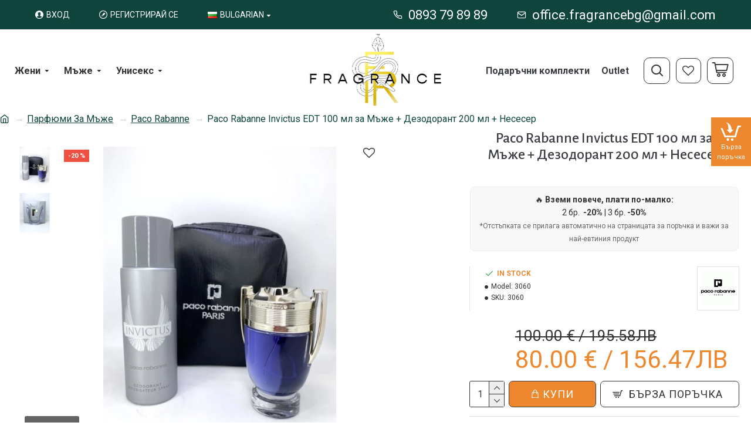

--- FILE ---
content_type: text/html; charset=UTF-8
request_url: https://fragrancebg.com/index.php?route=extension/analytics/script_manager/ajaxScripts&v=1768850975731&title=Paco%20Rabanne%20Invictus%20EDT%20100%20%D0%BC%D0%BB%20%D0%B7%D0%B0%20%D0%9C%D1%8A%D0%B6%D0%B5%20%2B%20%D0%94%D0%B5%D0%B7%D0%BE%D0%B4%D0%BE%D1%80%D0%B0%D0%BD%D1%82%20200%20%D0%BC%D0%BB%20%2B%20%D0%9D%D0%B5%D1%81%D0%B5%D1%81%D0%B5%D1%80%20-%20Fragrance%20Bulgaria
body_size: 732
content:
["\ngtag('config','G-X1PCHSJP2W',{\"cookie_flags\":\"SameSite=None;Secure\",\"anonymize_ip\":true});\ngtag('config','AW-10937977984',{'cookie_flags':'SameSite=None;Secure','allow_enhanced_conversions': false});\ngtag('event', 'view_item',{\"non_interaction\":true,\"currency\":\"EUR\",\"value\":80,\"items\":[{\"item_id\":\"2603\",\"item_name\":\"Paco Rabanne Invictus EDT 100 \\u043c\\u043b \\u0437\\u0430 \\u041c\\u044a\\u0436\\u0435 + \\u0414\\u0435\\u0437\\u043e\\u0434\\u043e\\u0440\\u0430\\u043d\\u0442 200 \\u043c\\u043b + \\u041d\\u0435\\u0441\\u0435\\u0441\\u0435\\u0440\",\"item_brand\":\"Paco Rabanne\",\"quantity\":1,\"item_list_name\":\"Paco Rabanne\",\"item_list_id\":\"paco_rabanne\",\"item_category\":\"\\u041f\\u0430\\u0440\\u0444\\u044e\\u043c\\u0438 \\u0417\\u0430 \\u041c\\u044a\\u0436\\u0435\/Paco Rabanne\",\"price\":80,\"currency\":\"EUR\",\"discount\":20}],\"send_to\":\"G-X1PCHSJP2W\"});\ngtag('event','view_item',{\"send_to\":\"AW-10937977984\",\"non_interaction\":true,\"value\":80,\"items\":[{\"id\":\"2603\",\"google_business_vertical\":\"retail\"}]});","fbq('init', '822839856598175', {\"country\":\"bg\"});fbq('trackSingle','822839856598175','PageView',{},{eventID:'172716962696e862082580260119212936'});\n        console.log('{\\\"events_received\\\":1,\\\"messages\\\":[],\\\"fbtrace_id\\\":\\\"AOBi-jrLi8ZLUlwc7cHhIfu\\\"}');\nfbq('trackSingle','822839856598175','ViewContent',{\"content_name\":\"Paco Rabanne Invictus EDT 100 \\u043c\\u043b \\u0437\\u0430 \\u041c\\u044a\\u0436\\u0435 + \\u0414\\u0435\\u0437\\u043e\\u0434\\u043e\\u0440\\u0430\\u043d\\u0442 200 \\u043c\\u043b + \\u041d\\u0435\\u0441\\u0435\\u0441\\u0435\\u0440\",\"content_type\":\"product_group\",\"content_ids\":[\"2603\"],\"contents\":[{\"id\":\"2603\",\"quantity\":1,\"item_price\":80}],\"value\":80,\"num_items\":1,\"currency\":\"EUR\",\"content_category\":\"\\u041f\\u0430\\u0440\\u0444\\u044e\\u043c\\u0438 \\u0417\\u0430 \\u041c\\u044a\\u0436\\u0435 > Paco Rabanne\"},{eventID:'605017730696e8620b4a08260119212936'});\n    console.log('{\\\"events_received\\\":1,\\\"messages\\\":[],\\\"fbtrace_id\\\":\\\"AMC7JiY4YRtUgsWWuIJMVM7\\\"}');"]

--- FILE ---
content_type: text/html; charset=utf-8
request_url: https://www.google.com/recaptcha/api2/anchor?ar=1&k=6Lf5mNopAAAAAM-xFLjS-Sr6ZfL7BJjSquKj8Pgg&co=aHR0cHM6Ly9mcmFncmFuY2ViZy5jb206NDQz&hl=en&v=PoyoqOPhxBO7pBk68S4YbpHZ&size=normal&anchor-ms=20000&execute-ms=30000&cb=p5dy864la1cj
body_size: 49338
content:
<!DOCTYPE HTML><html dir="ltr" lang="en"><head><meta http-equiv="Content-Type" content="text/html; charset=UTF-8">
<meta http-equiv="X-UA-Compatible" content="IE=edge">
<title>reCAPTCHA</title>
<style type="text/css">
/* cyrillic-ext */
@font-face {
  font-family: 'Roboto';
  font-style: normal;
  font-weight: 400;
  font-stretch: 100%;
  src: url(//fonts.gstatic.com/s/roboto/v48/KFO7CnqEu92Fr1ME7kSn66aGLdTylUAMa3GUBHMdazTgWw.woff2) format('woff2');
  unicode-range: U+0460-052F, U+1C80-1C8A, U+20B4, U+2DE0-2DFF, U+A640-A69F, U+FE2E-FE2F;
}
/* cyrillic */
@font-face {
  font-family: 'Roboto';
  font-style: normal;
  font-weight: 400;
  font-stretch: 100%;
  src: url(//fonts.gstatic.com/s/roboto/v48/KFO7CnqEu92Fr1ME7kSn66aGLdTylUAMa3iUBHMdazTgWw.woff2) format('woff2');
  unicode-range: U+0301, U+0400-045F, U+0490-0491, U+04B0-04B1, U+2116;
}
/* greek-ext */
@font-face {
  font-family: 'Roboto';
  font-style: normal;
  font-weight: 400;
  font-stretch: 100%;
  src: url(//fonts.gstatic.com/s/roboto/v48/KFO7CnqEu92Fr1ME7kSn66aGLdTylUAMa3CUBHMdazTgWw.woff2) format('woff2');
  unicode-range: U+1F00-1FFF;
}
/* greek */
@font-face {
  font-family: 'Roboto';
  font-style: normal;
  font-weight: 400;
  font-stretch: 100%;
  src: url(//fonts.gstatic.com/s/roboto/v48/KFO7CnqEu92Fr1ME7kSn66aGLdTylUAMa3-UBHMdazTgWw.woff2) format('woff2');
  unicode-range: U+0370-0377, U+037A-037F, U+0384-038A, U+038C, U+038E-03A1, U+03A3-03FF;
}
/* math */
@font-face {
  font-family: 'Roboto';
  font-style: normal;
  font-weight: 400;
  font-stretch: 100%;
  src: url(//fonts.gstatic.com/s/roboto/v48/KFO7CnqEu92Fr1ME7kSn66aGLdTylUAMawCUBHMdazTgWw.woff2) format('woff2');
  unicode-range: U+0302-0303, U+0305, U+0307-0308, U+0310, U+0312, U+0315, U+031A, U+0326-0327, U+032C, U+032F-0330, U+0332-0333, U+0338, U+033A, U+0346, U+034D, U+0391-03A1, U+03A3-03A9, U+03B1-03C9, U+03D1, U+03D5-03D6, U+03F0-03F1, U+03F4-03F5, U+2016-2017, U+2034-2038, U+203C, U+2040, U+2043, U+2047, U+2050, U+2057, U+205F, U+2070-2071, U+2074-208E, U+2090-209C, U+20D0-20DC, U+20E1, U+20E5-20EF, U+2100-2112, U+2114-2115, U+2117-2121, U+2123-214F, U+2190, U+2192, U+2194-21AE, U+21B0-21E5, U+21F1-21F2, U+21F4-2211, U+2213-2214, U+2216-22FF, U+2308-230B, U+2310, U+2319, U+231C-2321, U+2336-237A, U+237C, U+2395, U+239B-23B7, U+23D0, U+23DC-23E1, U+2474-2475, U+25AF, U+25B3, U+25B7, U+25BD, U+25C1, U+25CA, U+25CC, U+25FB, U+266D-266F, U+27C0-27FF, U+2900-2AFF, U+2B0E-2B11, U+2B30-2B4C, U+2BFE, U+3030, U+FF5B, U+FF5D, U+1D400-1D7FF, U+1EE00-1EEFF;
}
/* symbols */
@font-face {
  font-family: 'Roboto';
  font-style: normal;
  font-weight: 400;
  font-stretch: 100%;
  src: url(//fonts.gstatic.com/s/roboto/v48/KFO7CnqEu92Fr1ME7kSn66aGLdTylUAMaxKUBHMdazTgWw.woff2) format('woff2');
  unicode-range: U+0001-000C, U+000E-001F, U+007F-009F, U+20DD-20E0, U+20E2-20E4, U+2150-218F, U+2190, U+2192, U+2194-2199, U+21AF, U+21E6-21F0, U+21F3, U+2218-2219, U+2299, U+22C4-22C6, U+2300-243F, U+2440-244A, U+2460-24FF, U+25A0-27BF, U+2800-28FF, U+2921-2922, U+2981, U+29BF, U+29EB, U+2B00-2BFF, U+4DC0-4DFF, U+FFF9-FFFB, U+10140-1018E, U+10190-1019C, U+101A0, U+101D0-101FD, U+102E0-102FB, U+10E60-10E7E, U+1D2C0-1D2D3, U+1D2E0-1D37F, U+1F000-1F0FF, U+1F100-1F1AD, U+1F1E6-1F1FF, U+1F30D-1F30F, U+1F315, U+1F31C, U+1F31E, U+1F320-1F32C, U+1F336, U+1F378, U+1F37D, U+1F382, U+1F393-1F39F, U+1F3A7-1F3A8, U+1F3AC-1F3AF, U+1F3C2, U+1F3C4-1F3C6, U+1F3CA-1F3CE, U+1F3D4-1F3E0, U+1F3ED, U+1F3F1-1F3F3, U+1F3F5-1F3F7, U+1F408, U+1F415, U+1F41F, U+1F426, U+1F43F, U+1F441-1F442, U+1F444, U+1F446-1F449, U+1F44C-1F44E, U+1F453, U+1F46A, U+1F47D, U+1F4A3, U+1F4B0, U+1F4B3, U+1F4B9, U+1F4BB, U+1F4BF, U+1F4C8-1F4CB, U+1F4D6, U+1F4DA, U+1F4DF, U+1F4E3-1F4E6, U+1F4EA-1F4ED, U+1F4F7, U+1F4F9-1F4FB, U+1F4FD-1F4FE, U+1F503, U+1F507-1F50B, U+1F50D, U+1F512-1F513, U+1F53E-1F54A, U+1F54F-1F5FA, U+1F610, U+1F650-1F67F, U+1F687, U+1F68D, U+1F691, U+1F694, U+1F698, U+1F6AD, U+1F6B2, U+1F6B9-1F6BA, U+1F6BC, U+1F6C6-1F6CF, U+1F6D3-1F6D7, U+1F6E0-1F6EA, U+1F6F0-1F6F3, U+1F6F7-1F6FC, U+1F700-1F7FF, U+1F800-1F80B, U+1F810-1F847, U+1F850-1F859, U+1F860-1F887, U+1F890-1F8AD, U+1F8B0-1F8BB, U+1F8C0-1F8C1, U+1F900-1F90B, U+1F93B, U+1F946, U+1F984, U+1F996, U+1F9E9, U+1FA00-1FA6F, U+1FA70-1FA7C, U+1FA80-1FA89, U+1FA8F-1FAC6, U+1FACE-1FADC, U+1FADF-1FAE9, U+1FAF0-1FAF8, U+1FB00-1FBFF;
}
/* vietnamese */
@font-face {
  font-family: 'Roboto';
  font-style: normal;
  font-weight: 400;
  font-stretch: 100%;
  src: url(//fonts.gstatic.com/s/roboto/v48/KFO7CnqEu92Fr1ME7kSn66aGLdTylUAMa3OUBHMdazTgWw.woff2) format('woff2');
  unicode-range: U+0102-0103, U+0110-0111, U+0128-0129, U+0168-0169, U+01A0-01A1, U+01AF-01B0, U+0300-0301, U+0303-0304, U+0308-0309, U+0323, U+0329, U+1EA0-1EF9, U+20AB;
}
/* latin-ext */
@font-face {
  font-family: 'Roboto';
  font-style: normal;
  font-weight: 400;
  font-stretch: 100%;
  src: url(//fonts.gstatic.com/s/roboto/v48/KFO7CnqEu92Fr1ME7kSn66aGLdTylUAMa3KUBHMdazTgWw.woff2) format('woff2');
  unicode-range: U+0100-02BA, U+02BD-02C5, U+02C7-02CC, U+02CE-02D7, U+02DD-02FF, U+0304, U+0308, U+0329, U+1D00-1DBF, U+1E00-1E9F, U+1EF2-1EFF, U+2020, U+20A0-20AB, U+20AD-20C0, U+2113, U+2C60-2C7F, U+A720-A7FF;
}
/* latin */
@font-face {
  font-family: 'Roboto';
  font-style: normal;
  font-weight: 400;
  font-stretch: 100%;
  src: url(//fonts.gstatic.com/s/roboto/v48/KFO7CnqEu92Fr1ME7kSn66aGLdTylUAMa3yUBHMdazQ.woff2) format('woff2');
  unicode-range: U+0000-00FF, U+0131, U+0152-0153, U+02BB-02BC, U+02C6, U+02DA, U+02DC, U+0304, U+0308, U+0329, U+2000-206F, U+20AC, U+2122, U+2191, U+2193, U+2212, U+2215, U+FEFF, U+FFFD;
}
/* cyrillic-ext */
@font-face {
  font-family: 'Roboto';
  font-style: normal;
  font-weight: 500;
  font-stretch: 100%;
  src: url(//fonts.gstatic.com/s/roboto/v48/KFO7CnqEu92Fr1ME7kSn66aGLdTylUAMa3GUBHMdazTgWw.woff2) format('woff2');
  unicode-range: U+0460-052F, U+1C80-1C8A, U+20B4, U+2DE0-2DFF, U+A640-A69F, U+FE2E-FE2F;
}
/* cyrillic */
@font-face {
  font-family: 'Roboto';
  font-style: normal;
  font-weight: 500;
  font-stretch: 100%;
  src: url(//fonts.gstatic.com/s/roboto/v48/KFO7CnqEu92Fr1ME7kSn66aGLdTylUAMa3iUBHMdazTgWw.woff2) format('woff2');
  unicode-range: U+0301, U+0400-045F, U+0490-0491, U+04B0-04B1, U+2116;
}
/* greek-ext */
@font-face {
  font-family: 'Roboto';
  font-style: normal;
  font-weight: 500;
  font-stretch: 100%;
  src: url(//fonts.gstatic.com/s/roboto/v48/KFO7CnqEu92Fr1ME7kSn66aGLdTylUAMa3CUBHMdazTgWw.woff2) format('woff2');
  unicode-range: U+1F00-1FFF;
}
/* greek */
@font-face {
  font-family: 'Roboto';
  font-style: normal;
  font-weight: 500;
  font-stretch: 100%;
  src: url(//fonts.gstatic.com/s/roboto/v48/KFO7CnqEu92Fr1ME7kSn66aGLdTylUAMa3-UBHMdazTgWw.woff2) format('woff2');
  unicode-range: U+0370-0377, U+037A-037F, U+0384-038A, U+038C, U+038E-03A1, U+03A3-03FF;
}
/* math */
@font-face {
  font-family: 'Roboto';
  font-style: normal;
  font-weight: 500;
  font-stretch: 100%;
  src: url(//fonts.gstatic.com/s/roboto/v48/KFO7CnqEu92Fr1ME7kSn66aGLdTylUAMawCUBHMdazTgWw.woff2) format('woff2');
  unicode-range: U+0302-0303, U+0305, U+0307-0308, U+0310, U+0312, U+0315, U+031A, U+0326-0327, U+032C, U+032F-0330, U+0332-0333, U+0338, U+033A, U+0346, U+034D, U+0391-03A1, U+03A3-03A9, U+03B1-03C9, U+03D1, U+03D5-03D6, U+03F0-03F1, U+03F4-03F5, U+2016-2017, U+2034-2038, U+203C, U+2040, U+2043, U+2047, U+2050, U+2057, U+205F, U+2070-2071, U+2074-208E, U+2090-209C, U+20D0-20DC, U+20E1, U+20E5-20EF, U+2100-2112, U+2114-2115, U+2117-2121, U+2123-214F, U+2190, U+2192, U+2194-21AE, U+21B0-21E5, U+21F1-21F2, U+21F4-2211, U+2213-2214, U+2216-22FF, U+2308-230B, U+2310, U+2319, U+231C-2321, U+2336-237A, U+237C, U+2395, U+239B-23B7, U+23D0, U+23DC-23E1, U+2474-2475, U+25AF, U+25B3, U+25B7, U+25BD, U+25C1, U+25CA, U+25CC, U+25FB, U+266D-266F, U+27C0-27FF, U+2900-2AFF, U+2B0E-2B11, U+2B30-2B4C, U+2BFE, U+3030, U+FF5B, U+FF5D, U+1D400-1D7FF, U+1EE00-1EEFF;
}
/* symbols */
@font-face {
  font-family: 'Roboto';
  font-style: normal;
  font-weight: 500;
  font-stretch: 100%;
  src: url(//fonts.gstatic.com/s/roboto/v48/KFO7CnqEu92Fr1ME7kSn66aGLdTylUAMaxKUBHMdazTgWw.woff2) format('woff2');
  unicode-range: U+0001-000C, U+000E-001F, U+007F-009F, U+20DD-20E0, U+20E2-20E4, U+2150-218F, U+2190, U+2192, U+2194-2199, U+21AF, U+21E6-21F0, U+21F3, U+2218-2219, U+2299, U+22C4-22C6, U+2300-243F, U+2440-244A, U+2460-24FF, U+25A0-27BF, U+2800-28FF, U+2921-2922, U+2981, U+29BF, U+29EB, U+2B00-2BFF, U+4DC0-4DFF, U+FFF9-FFFB, U+10140-1018E, U+10190-1019C, U+101A0, U+101D0-101FD, U+102E0-102FB, U+10E60-10E7E, U+1D2C0-1D2D3, U+1D2E0-1D37F, U+1F000-1F0FF, U+1F100-1F1AD, U+1F1E6-1F1FF, U+1F30D-1F30F, U+1F315, U+1F31C, U+1F31E, U+1F320-1F32C, U+1F336, U+1F378, U+1F37D, U+1F382, U+1F393-1F39F, U+1F3A7-1F3A8, U+1F3AC-1F3AF, U+1F3C2, U+1F3C4-1F3C6, U+1F3CA-1F3CE, U+1F3D4-1F3E0, U+1F3ED, U+1F3F1-1F3F3, U+1F3F5-1F3F7, U+1F408, U+1F415, U+1F41F, U+1F426, U+1F43F, U+1F441-1F442, U+1F444, U+1F446-1F449, U+1F44C-1F44E, U+1F453, U+1F46A, U+1F47D, U+1F4A3, U+1F4B0, U+1F4B3, U+1F4B9, U+1F4BB, U+1F4BF, U+1F4C8-1F4CB, U+1F4D6, U+1F4DA, U+1F4DF, U+1F4E3-1F4E6, U+1F4EA-1F4ED, U+1F4F7, U+1F4F9-1F4FB, U+1F4FD-1F4FE, U+1F503, U+1F507-1F50B, U+1F50D, U+1F512-1F513, U+1F53E-1F54A, U+1F54F-1F5FA, U+1F610, U+1F650-1F67F, U+1F687, U+1F68D, U+1F691, U+1F694, U+1F698, U+1F6AD, U+1F6B2, U+1F6B9-1F6BA, U+1F6BC, U+1F6C6-1F6CF, U+1F6D3-1F6D7, U+1F6E0-1F6EA, U+1F6F0-1F6F3, U+1F6F7-1F6FC, U+1F700-1F7FF, U+1F800-1F80B, U+1F810-1F847, U+1F850-1F859, U+1F860-1F887, U+1F890-1F8AD, U+1F8B0-1F8BB, U+1F8C0-1F8C1, U+1F900-1F90B, U+1F93B, U+1F946, U+1F984, U+1F996, U+1F9E9, U+1FA00-1FA6F, U+1FA70-1FA7C, U+1FA80-1FA89, U+1FA8F-1FAC6, U+1FACE-1FADC, U+1FADF-1FAE9, U+1FAF0-1FAF8, U+1FB00-1FBFF;
}
/* vietnamese */
@font-face {
  font-family: 'Roboto';
  font-style: normal;
  font-weight: 500;
  font-stretch: 100%;
  src: url(//fonts.gstatic.com/s/roboto/v48/KFO7CnqEu92Fr1ME7kSn66aGLdTylUAMa3OUBHMdazTgWw.woff2) format('woff2');
  unicode-range: U+0102-0103, U+0110-0111, U+0128-0129, U+0168-0169, U+01A0-01A1, U+01AF-01B0, U+0300-0301, U+0303-0304, U+0308-0309, U+0323, U+0329, U+1EA0-1EF9, U+20AB;
}
/* latin-ext */
@font-face {
  font-family: 'Roboto';
  font-style: normal;
  font-weight: 500;
  font-stretch: 100%;
  src: url(//fonts.gstatic.com/s/roboto/v48/KFO7CnqEu92Fr1ME7kSn66aGLdTylUAMa3KUBHMdazTgWw.woff2) format('woff2');
  unicode-range: U+0100-02BA, U+02BD-02C5, U+02C7-02CC, U+02CE-02D7, U+02DD-02FF, U+0304, U+0308, U+0329, U+1D00-1DBF, U+1E00-1E9F, U+1EF2-1EFF, U+2020, U+20A0-20AB, U+20AD-20C0, U+2113, U+2C60-2C7F, U+A720-A7FF;
}
/* latin */
@font-face {
  font-family: 'Roboto';
  font-style: normal;
  font-weight: 500;
  font-stretch: 100%;
  src: url(//fonts.gstatic.com/s/roboto/v48/KFO7CnqEu92Fr1ME7kSn66aGLdTylUAMa3yUBHMdazQ.woff2) format('woff2');
  unicode-range: U+0000-00FF, U+0131, U+0152-0153, U+02BB-02BC, U+02C6, U+02DA, U+02DC, U+0304, U+0308, U+0329, U+2000-206F, U+20AC, U+2122, U+2191, U+2193, U+2212, U+2215, U+FEFF, U+FFFD;
}
/* cyrillic-ext */
@font-face {
  font-family: 'Roboto';
  font-style: normal;
  font-weight: 900;
  font-stretch: 100%;
  src: url(//fonts.gstatic.com/s/roboto/v48/KFO7CnqEu92Fr1ME7kSn66aGLdTylUAMa3GUBHMdazTgWw.woff2) format('woff2');
  unicode-range: U+0460-052F, U+1C80-1C8A, U+20B4, U+2DE0-2DFF, U+A640-A69F, U+FE2E-FE2F;
}
/* cyrillic */
@font-face {
  font-family: 'Roboto';
  font-style: normal;
  font-weight: 900;
  font-stretch: 100%;
  src: url(//fonts.gstatic.com/s/roboto/v48/KFO7CnqEu92Fr1ME7kSn66aGLdTylUAMa3iUBHMdazTgWw.woff2) format('woff2');
  unicode-range: U+0301, U+0400-045F, U+0490-0491, U+04B0-04B1, U+2116;
}
/* greek-ext */
@font-face {
  font-family: 'Roboto';
  font-style: normal;
  font-weight: 900;
  font-stretch: 100%;
  src: url(//fonts.gstatic.com/s/roboto/v48/KFO7CnqEu92Fr1ME7kSn66aGLdTylUAMa3CUBHMdazTgWw.woff2) format('woff2');
  unicode-range: U+1F00-1FFF;
}
/* greek */
@font-face {
  font-family: 'Roboto';
  font-style: normal;
  font-weight: 900;
  font-stretch: 100%;
  src: url(//fonts.gstatic.com/s/roboto/v48/KFO7CnqEu92Fr1ME7kSn66aGLdTylUAMa3-UBHMdazTgWw.woff2) format('woff2');
  unicode-range: U+0370-0377, U+037A-037F, U+0384-038A, U+038C, U+038E-03A1, U+03A3-03FF;
}
/* math */
@font-face {
  font-family: 'Roboto';
  font-style: normal;
  font-weight: 900;
  font-stretch: 100%;
  src: url(//fonts.gstatic.com/s/roboto/v48/KFO7CnqEu92Fr1ME7kSn66aGLdTylUAMawCUBHMdazTgWw.woff2) format('woff2');
  unicode-range: U+0302-0303, U+0305, U+0307-0308, U+0310, U+0312, U+0315, U+031A, U+0326-0327, U+032C, U+032F-0330, U+0332-0333, U+0338, U+033A, U+0346, U+034D, U+0391-03A1, U+03A3-03A9, U+03B1-03C9, U+03D1, U+03D5-03D6, U+03F0-03F1, U+03F4-03F5, U+2016-2017, U+2034-2038, U+203C, U+2040, U+2043, U+2047, U+2050, U+2057, U+205F, U+2070-2071, U+2074-208E, U+2090-209C, U+20D0-20DC, U+20E1, U+20E5-20EF, U+2100-2112, U+2114-2115, U+2117-2121, U+2123-214F, U+2190, U+2192, U+2194-21AE, U+21B0-21E5, U+21F1-21F2, U+21F4-2211, U+2213-2214, U+2216-22FF, U+2308-230B, U+2310, U+2319, U+231C-2321, U+2336-237A, U+237C, U+2395, U+239B-23B7, U+23D0, U+23DC-23E1, U+2474-2475, U+25AF, U+25B3, U+25B7, U+25BD, U+25C1, U+25CA, U+25CC, U+25FB, U+266D-266F, U+27C0-27FF, U+2900-2AFF, U+2B0E-2B11, U+2B30-2B4C, U+2BFE, U+3030, U+FF5B, U+FF5D, U+1D400-1D7FF, U+1EE00-1EEFF;
}
/* symbols */
@font-face {
  font-family: 'Roboto';
  font-style: normal;
  font-weight: 900;
  font-stretch: 100%;
  src: url(//fonts.gstatic.com/s/roboto/v48/KFO7CnqEu92Fr1ME7kSn66aGLdTylUAMaxKUBHMdazTgWw.woff2) format('woff2');
  unicode-range: U+0001-000C, U+000E-001F, U+007F-009F, U+20DD-20E0, U+20E2-20E4, U+2150-218F, U+2190, U+2192, U+2194-2199, U+21AF, U+21E6-21F0, U+21F3, U+2218-2219, U+2299, U+22C4-22C6, U+2300-243F, U+2440-244A, U+2460-24FF, U+25A0-27BF, U+2800-28FF, U+2921-2922, U+2981, U+29BF, U+29EB, U+2B00-2BFF, U+4DC0-4DFF, U+FFF9-FFFB, U+10140-1018E, U+10190-1019C, U+101A0, U+101D0-101FD, U+102E0-102FB, U+10E60-10E7E, U+1D2C0-1D2D3, U+1D2E0-1D37F, U+1F000-1F0FF, U+1F100-1F1AD, U+1F1E6-1F1FF, U+1F30D-1F30F, U+1F315, U+1F31C, U+1F31E, U+1F320-1F32C, U+1F336, U+1F378, U+1F37D, U+1F382, U+1F393-1F39F, U+1F3A7-1F3A8, U+1F3AC-1F3AF, U+1F3C2, U+1F3C4-1F3C6, U+1F3CA-1F3CE, U+1F3D4-1F3E0, U+1F3ED, U+1F3F1-1F3F3, U+1F3F5-1F3F7, U+1F408, U+1F415, U+1F41F, U+1F426, U+1F43F, U+1F441-1F442, U+1F444, U+1F446-1F449, U+1F44C-1F44E, U+1F453, U+1F46A, U+1F47D, U+1F4A3, U+1F4B0, U+1F4B3, U+1F4B9, U+1F4BB, U+1F4BF, U+1F4C8-1F4CB, U+1F4D6, U+1F4DA, U+1F4DF, U+1F4E3-1F4E6, U+1F4EA-1F4ED, U+1F4F7, U+1F4F9-1F4FB, U+1F4FD-1F4FE, U+1F503, U+1F507-1F50B, U+1F50D, U+1F512-1F513, U+1F53E-1F54A, U+1F54F-1F5FA, U+1F610, U+1F650-1F67F, U+1F687, U+1F68D, U+1F691, U+1F694, U+1F698, U+1F6AD, U+1F6B2, U+1F6B9-1F6BA, U+1F6BC, U+1F6C6-1F6CF, U+1F6D3-1F6D7, U+1F6E0-1F6EA, U+1F6F0-1F6F3, U+1F6F7-1F6FC, U+1F700-1F7FF, U+1F800-1F80B, U+1F810-1F847, U+1F850-1F859, U+1F860-1F887, U+1F890-1F8AD, U+1F8B0-1F8BB, U+1F8C0-1F8C1, U+1F900-1F90B, U+1F93B, U+1F946, U+1F984, U+1F996, U+1F9E9, U+1FA00-1FA6F, U+1FA70-1FA7C, U+1FA80-1FA89, U+1FA8F-1FAC6, U+1FACE-1FADC, U+1FADF-1FAE9, U+1FAF0-1FAF8, U+1FB00-1FBFF;
}
/* vietnamese */
@font-face {
  font-family: 'Roboto';
  font-style: normal;
  font-weight: 900;
  font-stretch: 100%;
  src: url(//fonts.gstatic.com/s/roboto/v48/KFO7CnqEu92Fr1ME7kSn66aGLdTylUAMa3OUBHMdazTgWw.woff2) format('woff2');
  unicode-range: U+0102-0103, U+0110-0111, U+0128-0129, U+0168-0169, U+01A0-01A1, U+01AF-01B0, U+0300-0301, U+0303-0304, U+0308-0309, U+0323, U+0329, U+1EA0-1EF9, U+20AB;
}
/* latin-ext */
@font-face {
  font-family: 'Roboto';
  font-style: normal;
  font-weight: 900;
  font-stretch: 100%;
  src: url(//fonts.gstatic.com/s/roboto/v48/KFO7CnqEu92Fr1ME7kSn66aGLdTylUAMa3KUBHMdazTgWw.woff2) format('woff2');
  unicode-range: U+0100-02BA, U+02BD-02C5, U+02C7-02CC, U+02CE-02D7, U+02DD-02FF, U+0304, U+0308, U+0329, U+1D00-1DBF, U+1E00-1E9F, U+1EF2-1EFF, U+2020, U+20A0-20AB, U+20AD-20C0, U+2113, U+2C60-2C7F, U+A720-A7FF;
}
/* latin */
@font-face {
  font-family: 'Roboto';
  font-style: normal;
  font-weight: 900;
  font-stretch: 100%;
  src: url(//fonts.gstatic.com/s/roboto/v48/KFO7CnqEu92Fr1ME7kSn66aGLdTylUAMa3yUBHMdazQ.woff2) format('woff2');
  unicode-range: U+0000-00FF, U+0131, U+0152-0153, U+02BB-02BC, U+02C6, U+02DA, U+02DC, U+0304, U+0308, U+0329, U+2000-206F, U+20AC, U+2122, U+2191, U+2193, U+2212, U+2215, U+FEFF, U+FFFD;
}

</style>
<link rel="stylesheet" type="text/css" href="https://www.gstatic.com/recaptcha/releases/PoyoqOPhxBO7pBk68S4YbpHZ/styles__ltr.css">
<script nonce="3twbTOmUKSOyUEHXosB8kw" type="text/javascript">window['__recaptcha_api'] = 'https://www.google.com/recaptcha/api2/';</script>
<script type="text/javascript" src="https://www.gstatic.com/recaptcha/releases/PoyoqOPhxBO7pBk68S4YbpHZ/recaptcha__en.js" nonce="3twbTOmUKSOyUEHXosB8kw">
      
    </script></head>
<body><div id="rc-anchor-alert" class="rc-anchor-alert"></div>
<input type="hidden" id="recaptcha-token" value="[base64]">
<script type="text/javascript" nonce="3twbTOmUKSOyUEHXosB8kw">
      recaptcha.anchor.Main.init("[\x22ainput\x22,[\x22bgdata\x22,\x22\x22,\[base64]/[base64]/UltIKytdPWE6KGE8MjA0OD9SW0grK109YT4+NnwxOTI6KChhJjY0NTEyKT09NTUyOTYmJnErMTxoLmxlbmd0aCYmKGguY2hhckNvZGVBdChxKzEpJjY0NTEyKT09NTYzMjA/[base64]/MjU1OlI/[base64]/[base64]/[base64]/[base64]/[base64]/[base64]/[base64]/[base64]/[base64]/[base64]\x22,\[base64]\\u003d\\u003d\x22,\[base64]/DoMKowrfCgsOXw5bCisOPwrPChSPDi2xVwrzDisKYAwV4WDjDgQ9bwobCkMKBwr/Dqn/CmcKlw5Bhw7TCosKzw5BCQsOawojCrhbDjjjDuWBkfivCg3MzVhI4wrFjWcOwVCk9YAXDssORw599w5paw4jDrTjDsnjDosKawoDCrcK5woUpEMO8bMOJNUJ2OMKmw6nCiylWPXPDk8KaV2LCqcKTwqEKw7LCthvCtXbCol7Cs23ChcOSd8K8TcOBNsOgGsK/[base64]/CpW1SwpzDlkZgZMKBwoPDmcKywpJSw6F3worDlMK/wqTClcOqMcKNw5/[base64]/Ctjdvw5HDglHDt8Oqw5EJwoXDiMKHIgrDugQqwoLDjTB4cB/DhsO6wok7w7nDhBR5IsKHw6pKwo/DiMKsw4bDj2EGw63CvcKgwqxIwrpCDMOBw7HCt8KqGcODCsK8wpPCo8Kmw71Sw6DCjcKJw7VIZcK4W8O/NcOJw4jCgV7CkcOxADzDnF7Cjkwfwo/CgsK0A8OGwosjwogLLEYcwqMLFcKSw7NLYkIBwqQDwobDpUfCl8K8Olsew7LCgQxEH8Ozwq/DkMOSwpLCq37DocK0ahpDwpvDt2hREsO6wrRwwpfCmsOywqdlw4dlwrbCh3FncB/ChsOqLyZzwr3CgsK2C0NVwpjCiULDlS0BND/Cn1EFEwjCvVvCrRFrNj3CusOZw7TCsjrCgDMLLcOAw7ECDsOyw5Akw7fCj8OdL1cDwrvCkHfCtyLDvFzCp1QBZ8OrGsOzwq8Mw4zDijpnwqrDv8KJw7/[base64]/wqPDoywvO8KQMHILZnDCmMO3woBEdRjDg8O2wpPCmcKpw444w4/DusOpw7zDpUvCvcKww5jDvxjCuMOkw4fDjcOWAG/Dg8KyCsO8wq8yXMOvP8OEE8KWNEYSw682a8O2NkDDmmzDnVfChcOmeQ/[base64]/[base64]/DuCA9BlbDsk8rw4IXJsOIwrZicm/Dp8Kgei8Yw6hSUsO5w73DoMK8B8K7asKvw7rDvcKuTD9FwqxDUcK/dsO4woTDiG/CkcOMwonCsS88e8OMLCDCoV0xw7lTKmptwobCjWxvw4nCvsOEw7Y5fsKswoHDgMOlK8ObwpjCisOfwpjCoSrCr1FLW1PDicKkEGd9wr/Do8K1wrZJw6DDt8O4wqvCiXhrUmUIwpg6woXDnkMlw4gNwpEiw57Dt8OYZMKFSsOfwprCn8KiwqDCjiF6w5DDlcO7YS46NMKLODLDmzfCqyjDm8KuC8OpwoTDsMO0DwjCv8O4w6h+OsKdw7vCj1LDr8KPaHDDhXjDiSTCqmHDi8Ogw4tRw7PCuT/Cmls7wpkAw512JcKsUMO7w5hPwohwwpnCkXLDr0UMw6DCvQXCvlTDtBcFwpvDrcKWw7dbESnDowvDpsOiw5Q7w7PDkcKSworClWzCuMONwp7DjsOVw6pSIg7Cq3/DiisqM3rDgmwlw7s8w6bCmFLCikbClcKSwonCuyguw4zDosK4wpkDGcODwpFNGXbDsnklacKNw7gtw7/CjMKmw7nDhsOsI3XDtsKtwqHDtTfDnMKNZcK1wpnCl8OdwoTDrT1GI8K+SS8pw6x8wqFUwq0/w7FGw67DkEYFPcO4wqJ5w6lcJVkWwpDDvBPDrMKhwqzDpw/[base64]/woo5AGDCmHkTbmLDssKrR8KPwpp3wqt4cC9yw6HDoMKFIsK1w5lSwo/CnMKpYcOrWCRxwr8taMKFwozCngrCsMOMfMOLAD7DoSJSB8OLwoQIw6bDmMOGCF9BKnMfwrl4wocvG8Kqw58xwqDDpmoAwo/CsHtEwoPCnlNJSsOjw6HDmsKtw7zDsnpzC1bCpcOuVCh5T8K7LwbCjnLCmMOMdGLDvD45ekPDkynDicOTwoTDrcOrFkTCqCEZwoDDsx0Iwo/ClcO4wrVFwrnDoHFvehrDiMOaw6F3DMOvwqjDgRLDhcO3QRrCiXJwwr/[base64]/CvTE1wrXDozTDqcOIw4sawo/[base64]/w6bDpcOCwrnCvzFJwrosJUPCgQYNY03DuBLCiMKKw7zDjlYPwqpQw50RwpkMbMK6SsORLiDDiMKpw51rCTpHPsONMWN/QcKNwrVGasOwPMOidsK+by7Dg2BBMsKUw6x3wpzDl8K0w7XDlMKtTmUAwqtbL8OkwrvDqMKXHsKoBsKww5BOw6thwo3DsnbCocKWNz0efibCujjCmmh9b0B7S1nCkBbDiWrDv8OjQAYbeMKrwpPDhWjCixnDiMKBw63Cn8OiwrYUw4kpESnDnwHCnGPDmjbDoy/[base64]/Dp8OjVTrDqkt3X03CpMOJFcOywoBQK3kKFcKTR8OrwoIMeMKnw5jDi04nPADCqRFNw7YkwqzCjk7DuyxWwrVCwoTCl0bCisKvUsOawoHCiSpGwozDsUxTWcKoc2Yaw6hRw7Ikw7VzwpRjR8OBJ8OhVMOnRcOOC8OEw7fDmGzCpUrCpsK/[base64]/CrcKRL1tODxMIEsO1P0PCrD19ejpwGTbDuXvCrsOlOVYlw45GM8OjB8KYc8OHwoJpwr/[base64]/[base64]/[base64]/w7vCkMOVw4RDacOZTsOOIW7Cv8KVw7VHw6lDGDwiRcK+wqMZw58Ywp4BVcKowpUOwpEaKsOrD8Oow6dPwpjCtyjCi8KVwovDgsOUPiwDXMO1bxfCs8K/wqFrwprCicOuFsKIwoPCtcORw7gsRMKJw6gpZyfDjS8NIcKNw6fDg8K2w4wrdmzDh3/DvcOBG3rDjTRoZsOWInvDq8OHScKYPcObwq5OE8OYw7PCgcOgwr/[base64]/DlsOzG8Ouw4nDu3khw6fDkMOhSFnDk8KywqzCmzkGYXQvw5tVJMKTS2XCmiPDr8K6PsKBXsK/[base64]/CnGVpLMOyw6bDmCTCkgc2wogawrwSUcK5bW9uwonDlcOsTmVuw41Bw7jCtRYfw7TCsjRBVT7CtSwFQ8K2w57Dv0ZkEMOBVE4kH8OkPhgsw6rCjMK/PBfDrsOwwrTDtwYlwqXDpMORw4wUw5fDt8OCGMOwECR7wo3CtCTCmWw1wqrCiTBiwpXCosKreU8rDsOBDi5ieljDpcKRf8KrwpXDrsKlcRcXw5l6CsKsa8KJA8KUFMK9D8OVwqjCq8KDV3HDkQ5/w4bCn8KYQsK/w7Bzw4TCucOZJwBrQsKRw4TClcOHVygRXsKzwqFzwr7Ct1bCtcO4wrF7esKWbMOcFsKnwpTCnsODRGVyw4Urw7IvwrDCl1jCtsKBFsO/w4fCkSYZwolYwoJJwrFhw6HCuXLCvynCpF8Lwr/CqMOlw4PCikjChMOWw5PDn33Cq0DClSnDhMOkZ2jDi0HDr8OAw4HDhsKJDsKKGMKqEsOYAcO0w7vCq8OQwofCsmU6CBAQU2Jic8KFCsONwq/DtsKlwqZDwoXDi0APZ8K4VSRoH8OlWxVQw7Qjw7J8bcKJJ8OsDsKYKcOgHcK6wowCaC7CrsKyw5cYPMO2woldwo7CmG/DpcKIw4rCl8KRw7jDvcODw4BKwqxuc8OcwrNtUE7DvMOdfsOVwpMmwqfDt1DCisKpwpXDoQjCvMKWdREXw6/DpzoKcTFvZTkOXjpcw4zDrXBZIcOpZcKdChYZSMKGw57Dm01HMm3DkAFuHSYcF03Cv3PDhivCoDzCl8KDDcOxScKXM8KrPsO8VD5MMgZgXcKwFUQww53CvcONYMKpwotzw5k5w7rCgsONwqQ2wp7DimDChcK0B8K0wp5xFBEOGRXCkjYmKUzDgkLCkWABwpkxw5/CoTY2a8KSDMOde8Kkw5nDqg5lCWvDlcOzwr0WwqcjwovCr8KbwoFGd1U3fMK/PsKgwodsw7gfwrEEQsKBwqVqw5ELw5oVw4/[base64]/CpQ0YwrojL1XDpFXCuQduwqtbwqlYw6wAc3DCtcK8w7QaYDJ6X35Oe1BJacOEYy4nw7Fzw7fCr8OUwrBCDjRvw4YXODhUwpTDoMObPEvCkk9MFcKmFHd2fcOnw4/[base64]/Ct8KIRyZkw67CssKdC3HDucOHw5jDosO8w7bCmcOww4AUw6HCoMKkXMOBPsOyGxPDl33ClMKPRyzChcOmw5PDq8OPO30CcVAcw6pXwpQRw40ZwowIV1bCoEXCjTbCllJwXcOFPg4FwqMTwqvDjQrCocOIwpRFfcOkSX3DhETCvcOcXw/CmDrCskYpacOVBU8qWg/DpsKAw4QHwo4UV8Ovw7/Ci2nDm8OBw7AhwrzCqknDghkhSjjCj00ydcKnKcKSYcOXNsOIOcOADkbDqcKkGcOYw5nDi8KaAMKKw7tKKH3CpXvDtSfDj8O0w6kOMlbDgjfCn0NBwr9aw5F/w45fck1/wrljJcOZwop/wqZ2QlTDisKbwqzDnsOXwr9BfjzChjoON8OWSsOPw7kFwpnClMO7EMKCw4/DgWnCojLCplPDoBXDn8KMDkrDpz9BBVDCssOBwpvDu8K9woHCnsOWwoXDkAJUZz9Wwq7DkRYqa2gZNnUqRcOwwo7CjQcWwpfDsjVlwrgET8K1MMOowqnCncOXex3DrcKTX0Zewr3CjMOKeQkEw5tCX8Ofwr/[base64]/[base64]/SWhLYFzDg8KrEAF9wofCiMKKZcO+w53Ch2kJJcKKPMKDw5vCvioKRXjCjzVMZMKgT8Krw61VIyPCisOjMwJuRCRGTCNnFcOqJWvDhD/DqEs8wqLDlVBQw5tew6fCpE7DkA9TBGXDhMOeYGHCm3smwp7DkxLCpsKAYMOiA1lbwqvChBHDoUN9w6TCucOvNMKQV8KSwoXCvMODZB8eLUbCjsK0ER/DqsOCMsKuecOJVSPCjQMmwqrDuXzChkLDtGdBw7zCnMOHwovDpBALW8Ocw5AwchEAwotPwrwGB8O0w59ywpJMACp9woxlYcKYw77DtsKZw7MKCsKLw7HDiMOjwro/[base64]/[base64]/CunLDq8OtX2Q/[base64]/[base64]/[base64]/ChsO7NsKiWsKnLMOlw4LCpWnDuHdAwpXCrxloJx4twqU6MTA/[base64]/[base64]/wp/DkBDDlyxPRMOdw47DnH3Co8KUDzvCsjNOwonCncOFwo89w6YTV8Osw5TDlsO5PzxbLBPDjSsTw45CwoMAHcOOw6/DocOqw5U+w5UWAw43QWLCpcKVP0PDssO/cMOBDhnDn8OMw5PCqsO6JsKTwrohTS43wqbDo8OfAE7DvMOjwp7CocKrwrg5AsKTQGosPQZWDsOdJMKLRcKJQQLCsEzDlsOqw6lWYgLDrMOHw7PDlwRff8OvwpJ8w4oaw5gxwrjCvXslBxXDv1LCqcOkQMO/wotUwovDqMKwwrzCjcOIAl9ASm/DpXMPwqrDjQQIJsO5G8KAwq/Dt8OTwrrDv8K9wpYsccONwoDDoMK3WMOkwp8desKawrvCm8OOAsOIGCXDk0DDkcOvw5hoQm8WKcKew7DCs8K7wphzw74KwqQywq4mwp40wpEKHsO8EwViwq/CtsKfwrrCqMOGPxQVw4/[base64]/Dv3FdwrfCsx4QGWI4ccKKVMKaXW1sw7/Dij5WwrDCoiNWKsK9NwXDgsOOw5Ihwot3wosww7HCtsK8wqfDgk7CjRNGw5NUEcOnTW3DlcObHcOUOwbCmw8zw5nCsVjDmsONw6TChwAcJiTDosKzw4B9L8KswqNPw5rDqiDDlkkGw5gew5MawoLDmh5iw4QGFcKOXQ9aTXvDmsOiOwjCp8O8wpxAwotpw6jDscO/w75qdMOUw7wiajbDnMKqwrIzwph8YsOAwogDDMKvwoXDnDnDgmrCm8OxwqZ2Qlocw41DWcO+SXwQwpcWHMKPw5fCpn9lIMKTXMOqeMK4S8OFMCvCjl3Di8KoJMKkAlk1w7NzPX/CucKqwrAob8KbMMKEw5XDvg3DukvDkQdkJsKfOMKUwqHDkCPDhQ43KC3DrEZmw7hJw4o8w67ChD/Di8OzEj/DlcOzwrBHEMKswq7DkUDCm8K6wpchw4tYf8KAKcOPMcKhRsKGEMOkaxbCtVLDnsO8w6DDvwLCkxIXw70jG3fDrMKpw4HDn8O/XUjDgBfDjcKpw6TDiHZpWsK5wpxZw4XCgHzDqMKRwrxOwrApVWjDrQ5+DBbDrMOEY8OUMMKNwrXDpxApI8OmwoAhw6nCvnIgUcOUwqwawq/DusK5w5N+w5sBMSJ+w4puECbCsMKHwq9Pw67DgjwKwrQ7Y3hVUHrCi2xDwrTDkcK+acKYJsOITirCvcK1w4/DgMKPw61OwqhZJQTClCvDl1ddwqHDiEMMcWjDrkE+DEA0w4/CjsKBw4FXw7jCs8OAMsOeIMKeKMKmAW5nw5nDhAHCngHDigPCoFnDusOjIcOKAS88BldfNsOew694w4x+VcK0wqzDqnUbLBMzw5fCtjYOfDPCnS4ewqjChBElDMKlcMKWwqPDmQhpwq8zw6vCvsK0w5/[base64]/[base64]/CuSjCsmpXbF4mD8OUw4vDj8OkX8Kaw5dsFsKbGMO+wqcLwrlSacOLw6VXwqXCqVQqAm4bwqLCkGnDt8KxG1fCpcK1wp1twpbCrV3Duh4iw5c/BMKSw6UqwpI5JULCkcK2w5AqwrnDvAfCpU9uPnXDt8O6bSIAwp5gwoVvbibDok3DvsKxw4ojw7bDnWQTw7MOwqxgJCHCrMKFwoIdwowWwo5kw6dOw5Q/wrIUdgcgwovCoR/[base64]/CkGrChRHDhiAFw4Ftw7XDosKEwpnChMKnw5fDr2nCosO9GmDCt8KtOsKDwoV4HsKWbMOaw7MAw5Q8Bx/DgirDinEpMMKWLkLDmwrDgUFZUFdSwr4bw6pWw4Aiw5PDrjbDpsK9w4RQXsKjCx/DlQMTw7zDiMOaUz51VsO8A8OjSEXDnMKwPClHw5Y8JcKib8K1OldnDsOnw43Ckm9/wqwEwqvCgmXCtwrCiyEDVHDCvMOVwqDCqcKINRvClsOwUyJoGFoHw7jCjcO4IcKZaAHCjsOLRg9DYHk3w6MfLMK9w5rDhcO1wr1LZ8OmFk4ewrbCgQVTKcK+wrDChUQGETx/wrHDpMO/JsKvw5bCngpnOcKQR07Dh0bCulwqw40xN8OYb8Ovw7vCnH3Dn1k1OcObwoxhRMORw6fDlsKSwo12NG0Vw5PCg8OwbihYVCXCqTIncMOaV8KjJEN/w4/DkSHDp8KEXcOrasK5GMOxZMKeMcOlwpMMwpB5Ai/DiQk7HXrDkAXDsQ0DwqVpEjJHHycYFzjCrMKPRMOJB8KTw7LDkyXCuQTDrMOKwovDpS1Ow4DCrcOOw6YlDMKiRsOgwpnCvh/DqizCiiwETsKpaxHDhTpwP8KUw44cw5J2bMKxSB4Vw7jCvBtBTwxAw53DpcK/DyzClcOdwqTDk8ODw6szFkV/wrDDuMK/w6dyCsKhw4XDjcKwB8Kkw47Cv8KUw6nClGAyFsKewpZEw552FMKnwovCt8ORPzHDncO/DwbChMK2EzvCocKVwoPCl1zCozHCr8OPw5xkw6LCnsO0J0LDgjTCsU/DosOXw77DiFPDhjAQw4IFf8ONU8OFwrvCpivDikPDqyDDjEktDVoWwqwpwoTCh1pqQ8OocMOGw4pUWDICwqwTaXbDninDhsOZw7nDv8KQwo0RwpNewohKVsOpwpAwwojDlMKmw4Y9w5nCkMK1fcOzU8ONDsK3NBoDwphdw6Q9E8OPwoVkeirDjMO/HMOPYwbCqcOJwr7DrS7CkcKYw7gRwpQZw40Ww6LDoHcRfMO6VFdNXcK4w7RaQh4NwobDmDPCrxAWw6TDp3PDqV7CmklfwrgZwprDuCN7BGLDtkfCh8Ksw71Hw4x0O8KWw67DnEXDk8O4wq18w5XDp8OLw6/[base64]/[base64]/GhbDqMKYBULDrMK7YFbDkT/Dq8OLCn7DhizDgsKGwqpfWcOXAE1Hw7lewpTCgsOuw7FmA1wpw7/DvcKiFcOIwpXDjsOHw6R5wrQOMxt0DwDDg8K8TGbDmsKCwqnChWrCuC7Cn8KsBcKnw7Vew6/Ci2ZqMiAPwq/Cjy/DosK6w5/CtVEOwrk3w5RoSMOcwq7DnMOcIcK9wrJiw5tQw5wpaVZ6Oi/Cnl7Ds23Dp8OiFsKsBzIRwqhoKcKwaghZwr/CucKbQTPCqsKKFz58ZMKabcO0H2PDiGk0w6hhNHLDoyIsJnXDpMKcCsOAw4/CmHoGw6Muw6cCwpfDoTUqwoTDkMOZwqN5wqbDrsOFwq44V8OYwp3Dtz8bZMKNM8O6XBgSw7x8Sj/DgsKIM8K6w5UuRsKtc3jDiWjCi8K2wpzCkcKhwolQIsKwYcO/wo/DrcKswq1hw53DhBTCgMKKwpoBbg5MJRwpwozCuMKEa8OYbMKuJG3CnCPCssKRw70Lwo4AKsOxVgw7w6bCj8KwRXZKKBrCi8KNJljDmEBXWsOwGsOeXgUjwrfDqsOCwrfDhCgMQ8Kgw7LCgMKXw6khw5xyw7piwr/DkMOIbMOhOcKxwqEXwp1vIsKxLGApw7zCsiE8w53CqS4/wr/DkHbCtEkWwrTCgMOUwoNxE3fDvcOEwocpKsO/[base64]/ChsOKF2MGGMK+w6sBw6DCh8O6w73DpxTDkcKjwrTCncK8wpIaYsKiJ23DssKEecK1WsOTw7HDvSdYwqBVwrsIR8KFTT/DrcKXwqbCnH7DusKXwrrCncOvZAMqw5bCpMKjwrjDlT5iw6ZAeMKpw642OsOkwolwwqFGWGFRRF7Dkh5aZF5Ew7BjwrDDiMKXworDhFREwpRJw6NNPEp1wp/DksO3XcOwX8K+b8KlUHVcwqxXw4/DknfDsz/Cv0EwJcK/wop5CsOlwoREwrnCh2HDjntDwqzDksK1w4zCpsOXDMOpwq7DrMKnw7JUS8KzUTtKwpDCp8KOwojDg303KmQRNsKfN2vCu8KOTDnDjMK3w6/DmcKjw4bCr8KEQsOTw7/DosOKUsKvUsKswpEKAHXCvmZresKAwr3DkcKwYcKZUMOUw5hjBhzDu0/DrxJOPUlTRyJ/[base64]/Domcow6fDjSF6SxN1JHLDtBR8D8OSXgXDu8OwwpF0bS5xwqoiwqARAGXCjcO6WUFgSmkPwprDr8KvNQbCqmXDlDsDVsOqdsK0wpUWwoPChcKZw7PCnsOYw4saNMKYwpBHGsKtw67Cs0LCpMOcwp/DjH0dw73CpRPChATDmMOCZjjDom5jw5nChQo6w5LDsMK1woTDvTTCpMOzw45ewobCm2rCiMKTFi4Qw7PDjzDDpMKIe8K8ZsOzMRHCtl92S8KUbsOOGRHCvsOww75SHnHCr1VyGsKqw5fCmcKqNcK3ZMO6L8KjwrbCknXDtU/DpcKiZ8O6wpV8wp3CghZuc2bDmTnChgtfdF1JwpLDpH/Dv8OiaxPDg8K9SsKBD8K7YznCo8KcwpbDj8OzExzCgljDokw3wp7CqMKnw5zDh8K3wrp4HiTCpcKhw6suGcKSwrzDlxHDq8K7wpLDtRQtecOewr5gFsKMwr/DrXxZTgzDpUgwwqTDmMKLw71cXCLChVJhwqLCli4eKh/CpVRpEcKxwqEhUcKFawxZwojCkcKkw7DDksOEw5zDoHHDj8OQwrfCkhLDqMO+w6/Cs8Olw65fSDbDpsKIwrvDpcO4Jh8WLELDtsOdw7Y0f8Kzf8OUwrJpYsKnwoxmwq7DuMOgw6/CnMOBwo/CqUDDpRvChWbCmMO2c8KfQcOWVMOOw4/DvcOsIGDCo3Jowr94wqMVw6vClsKKwqltwqbCjnUuLCQcwrMvw6DDmSnCnxBTwpXCvwdyBA3DlF0FwqLCjR/CgMOjG2JhFsOew67CocKNw789PsKiw4rCuTfCowvDvUQdw54wQWQIw7gxwrAlw5IOPsKQawbDgcO9Bw7DgkPDqArCusKcZyQ/w5vCq8OOShTDvsKEBsKxwpoTN8O7w4gwWlVmWQMow5HCt8OnX8O2w7DDtcOeesOFw7JmBsO1KR3ChU/[base64]/DozQxG8OISsK2wpDCvMK1LnzDsMKaNsO5w7TDslrDgwDCqsOfThsEwqXCq8OZfhhIw4lnwpN6CcOIwqxgCsKjwqXCsg3CtwYwD8KnwrnDsDpVw5jDvQRHw68WwrM+w5F4LkfDkhjDgE/Dm8OMO8OwEcK/w6TCtMKvwrs8wqjDrMK5EcOEw4hDw6l/TDcwJRQnwpnCkMKDAlnDgsKITsOwU8KDHVLCj8Oswp7CtHUzbH/Ds8KaR8OwwoImQhPCsUdvwobDhDfCriPDrsOVVcOVQ1/Dmh/[base64]/CicOZHsKfU3DCgcOMwovDn8OfRSXDlUIfwrs0w4vCk1tVwqE1Rg/Dt8KaDMONw5rCtDQ3woYeKyDCkwXCtBBZZsO+MQfDpDjDixbDlMKvacKgakfDisOTJiQQVsKkdFbCrMK/[base64]/[base64]/DmwV+w41ww4XDsnfDhcO1w7pTLEPDryjCtsO/U8Knw6kuwrsQOcO1w73CslDDphrDlsOWasOjfHfDmgAeIMOMIDMdw4bClMOgVwLDk8KDw5ZbBgbCr8KqwrrDo8Oew4J0MmbCkRPCgsKrYWJkLsKALcKYw6HDtcK0PlZ+wpohw4LCmMOWbsKQX8K7woZ5UAnDnWoTKcOnwpVXw7/Dk8OiVcK2worDhw54Z0rDrMKCw7rCtxLCn8ORbcOcNcO7fzXCrMOBwq3DlcOswr7DosK7MxzDqGxDw4N7N8KkZ8OuFw3CjHYOQzAyw6LCmU8IdjRBfsK/C8K0wqY9wodvTMKqIhnDlV3CrsK/[base64]/DjsKVwpVJNcOHwpDDuVcBwqY8HjQzwpRlw5fDjMODaSEdwpZCw6rDicKGMMOdw5RCw7V6X8KSwqQnwoDDijR0HTJAwrAow5/DhsKZwqzCjmNuwrN0w4TDphbDkcOrwpoSZsKVDyTCqj8NVFPDo8OJZMKFw5FgdETCoCw0csOow57CrMOYw7XCh8K/wonCqMO0JDzChMKNN8KSwrDCjj5vH8Oew5rCscKOwonCnE/CpMOFEyJQScOKP8K9XmRKRcOlAi/CvsK/SChNw7xFUmp9wp3CpcOLw5/CqMOgXyxfwpAgwpodwofDsAEuwrYAwpTCuMO3bsKrw47CqEnCgsKNFQAXPsKnw67ChyoEeAnDolPDiyZSwrPDksK7XjLDo0U7U8O2w73DuUfDp8KBwoJ9wpIeIH0uPXhmw5XCgMKpwqFABnvDsh/[base64]/DvxbCuRHDmcKYwqTDvXBtwopiMcOBw4rDmcOrwqjChXVWw79ww7DDl8K8QW8EwozCqsO3woHCqT/Cj8ObEhd+wrtYQA4Nw4zDtBASw7l1w5MZQ8Kec1gcwo95MsOGw54aK8KCwrLDkMO2wqksw7/CocOHXsKaw77Dt8OuYMOWasK2w7kRwpXDpTBSG3jCoT4uFTfDusKewqrDmsO/wprCuMOtwofCjXRjw7jCm8K4w7rDt2FCLMOfcwcIXDPDuB7DgX/Cg8KYesOZTTY+D8Opw4d8S8KuI8OxwpY+G8KKw5jDicKEwrsER2B/d3Jkwr3DtCA8G8KILVvDqsO8Z1XClHPCtMOxwqcDw5/DpMK4wrIsXcOZw6Epw4jCpTvCo8OawpEOVsOFYBrDhcOKUDBYwqlTGVzDiMKJw6/DicOTwq0id8KmIhUbw4wnwo9Aw5vDp3MDHMOew5zDg8Ogw6DDhsOMwqTDgzo4wqfCpsOOw7J0K8K6wphRw5/DoFnCpMK6wqrChHsowqBhw7jDp1HCgMKjwqRsWcOewqTDtMONcQDDmTVBw6nCikFCKMObwohAbn/[base64]/CsyLCgQIlwpVTw5rCu8KQw5hNS2/CkF1uw4AuwrLDtcOiThktwr/CuzQfQi8Fw53DjMKgM8OKw67DgcOIwrbDvMKrwpVww4ZhH1wkFMOJw7jDjFAywpzDosOPZsOEwpnDu8K/w5HDicOywpvCtMKywoPDlUvDmjLCrsOPwphDUsOYwqAHCGDDu1kLGxPDmsODD8KkdMKVwqHDkRUbIMKpN2vDlMK6BsOGwrItwqFswrR1HMKWwoJ3VcOCU3FnwpNLw7fDmxvDgmcWBGXDlUvDqjZQw7A+wo/CsVQsw6vDrcKCwqsDGX7DoTbCsMOEfSTDp8K1w7BOAsO+wpDCnScbw7lPworDlsKTwo0ww4BBf3LCthR9w71uwq/CicOdJjrCuWclFBrClcO9woIEw4HCsD7DgsORw6nCicKnDXw1w7NJw50EQsK9BMKrw5/CgsOCwrXCtsKKw6EGb3LCv3hICWVEw7tfIcKbw7pOwrVMwobDm8KLbMOBWg/CmXrDpkXCo8OtfE0Rw4rCmcOnfm7DhXMFwp/Cp8K9w6XDiFMXwoM9JkzCvMOiwoV3wr9zwqIZwq7CnnHDisONeHbDgm8QA2rDh8OuwqrClcKYZghew5rDq8OowqZgw5ctw51zJzXDkGXDmcKowpbDjsKfwrIDw5jChF/CniAYw4jDnsORCkdcw7RFw4vCjGAJcMObU8O4ZMKTT8OtwrPDv33DqMKww4rDs1siLMKgI8OnLWzDkB8rZcKIdcKcwrrDlCEjWSjCkMKgwqjDh8KMwoceOx7DsgrCj3oKPlR+w5hWAMORw7DDv8K/wrLCl8OMw53CvMK8O8KPw7cSB8KLGT0CYVbCp8Opw7oswoUqwrQJT8OBwpbDtyEYwrkqSV57wpRRwpxgAcKJbsOvw5/CpcOEw7EXw7jCjsOxw6XDoMOSERLDsA7CoDMQcCshWkbCp8OSQ8KQYMKmVcOJGcOUTcOvBsOiw5bDnSEufsKcbXoww7nChCnCvcO2wrPCngbDjwk6wp0Bwp3CskAKwobCosOjwrfDsHrDqV7DshrCtlYFwqHDmEtMEMOpXBvDssOGOsKfw7/CgTwKc8KOOF3CnUXCvA0jw4huw6zCjSbDmVLDul/CgVZ5Q8OpKcK2AMOiQ1zDtsO5wq5jwoLDksOHwqHCv8OxwonCmcOswrbDvsORw4ETaA9+Rm/DvMKLFXkpwq4ww7k0wpLCnB/CrcO8In7Dsz3CjU/[base64]/DrMORw6/[base64]/w6U0e8K9wrvCu8KBBMK1wqluI8KiwpkvQRbDgG/DmcKSPsOkWMODwrPDkkEAUsO0DsOKwqJ/w75Sw6pWw79DE8OGLGTChAJ5w44lQXB4AhrCqMKEwoVNScOjwr3CuMOiw5JzBDNhNMK/w7dswoUGJwQJHEjCkcKnR3/DgMO/woAlJTXDjMKzwqLCmmPDtyXDtcKbSEfDvQEaGkXDosOcwp/CicOyfcO5LhxrwrMbwrvClcOnw6PDpzVFenhGXz9Xw4kNwp9sw5QgVcOXwqojwql1wrvCgMO7QcKeLmlyWzHDkMOww4IkDcKPw70xQMK2wph0B8OZV8OycMO3XsKBwoHDhDzDgsK1RmteXMOIw45ew7rCswpWGsKKwrY2Fh/CpwYUPhY+WzHDs8KewrrDlXvCuMKjwp4Xwpocw70zE8KPw6x/w4cHwrrDi2ZJeMKgw609woo5wozCvxJvaEjDqMOrWwVIw4nCpsOgw5zCj1DDpcKEFk0DIRMjwoYmwoDDgj3CiGFpwrJpCXXCh8KKNcO7fMKhwo7DiMKXwprCvl3DmWEnw4TDhMKNwoBWZ8KxMEvCqMOnWmfDujJyw6tawqB3WQPCo24tw4/CmMKPwottw5I1wqPCr2VvasKVwpg7wrxdwqgNZS3Clk3DuyZHwqbChcKvw6XChmwowpx3FjbDjRnDpcK0fMOuwr/DqirCm8OAwow2wqAvwr9vJ3zCi3kIKsO4wrUDVk/DlsKkwqUjw68+PMKnbMKFFwpMwo5kw7RWw6wrwo5Gw6kRw67DqcKqNcOQQsOVw4hiGcK6XcK7wpxHwonCpcOPw7DCvmjDk8KzQwVCQMOwworChcOUP8Oow6/CoVsTw7MXwrdLwofDo2rDg8OXNMKoWcKwUMOiBMOHNsOzw7jCrnvDm8Kdw5/CsmHCn2HCnhvDiSPDqMOIwpVSFMOzMMKYEMK8w41iwr9QwrQQwoJDw54HwpgaB2RkLcOAwrobw5bChlISABhew4rCmEd+wrYjw4lNwp7DjsKbw57CtwxWw4wNBsKHPcOeYcO0YcKuZ3/CjyRrXSx3w7nCicOHd8KBLCPCmMOuYMKlw6cuworDsG/Cp8K8w4LClhfCicK8woTDvmbDh0DCrMOew7DDu8K9DcKEDcKdw5guCcOWwoVXw6XCjcKYC8O8wrzCiA5UwqrDskoVw5t/w7jCuywNwp3CsMKMw5tyDcKbUMOXSTTCky5bC240RsO4RcKgw6onMFTDqTjDjnvDucOLwqnDkQoqwq3DmFPCuDTCmcK8TMOlSsKUwpDDnsO/XcKiwoDCk8KpA8K6w7FVwpYyGMKHFsKSWsOmw6oHQQHCt8Omw7DDjxlsUHDCr8OeacO8woR6I8Kxw6HDr8K+w4XCvsK/[base64]/wpvCn8O3wqrCq1fDmWUZTT8iw7bDqsOBKcKRbxMDLcO9w7F9w53CtMKOwo/DqsKiwrfDvsKXDQfCklkZw6tNw5rDmsK1XRrCuzhDwqowwprDnsOHw5LCoE46wovCqhIiwqVDDlrDgMKIw7DCj8OOFxhJVU99woPCqsOdFVfDlghVw5jChW9Jwq/DqsKhOEnCgkDDsn3CnzjCp8KiQcKEwpwEWMKVWcO4woJLQMKSw605DcOgw4RBbDDCi8KOYMO3w7F8wrxJTMKhwoXCpcKtw4bCqMOBBz5/dQQewrMYTE/CjWNgwpvCq2E0KzvDhcKhGRwnOSnDisOrw5kjw5HDpmPDjG/DlR/[base64]/Co8OeRDjCgzjCv8OcwrJmw5DDlsOrK0DDrEowNn7DqsOnwpvDo8O/wrVme8OoT8KCwodBIDgtf8OLwrkbw5lITHUaAnA9fsO7w7s0ViMrBU/CiMOnJMOiwqXDsm3DrcK+WhTCtBXCqFBqcsKrw4ctw7TDpcKyw5Now6x/w6cxCUQhNmkgEk/CiMKUQ8K9fgUVIcO6woc/YcO/wq1hc8KCKyFLwq1iT8OYw43CjsOrTA1bwpd6wqnCrQTCq8Kiw6gxOnrClsK2w67DrwNWJcK1wojDuFLDh8Kuw7Q4w5B/EXrCgMKXw6vDgX/[base64]/DjcKlwrfCgMKQw67DrsOQCsOUw5fDnjN+Hk3DoMKbw4nDosOKVzs1KcO6VUxawowpw6TDjMKLwozCrUzCgGkCw5ppA8KQJcO2fMK0wo02w4rCoGIWw4ldw7nCssKTw7odw5Bvwq/DrMOlbmkVw7BDOsK2AMOTQcOBXgjDrwokXMOSw5/ClcOJwpl/[base64]/[base64]/Di8Kawp/CgsOmwoNVwqDDhUjCviPCu8O+w7F8WE1udR/CrlbCgA/CjcKLwpvDj8OtKsO7PsO9wrVUGcKNwrgYw5NzwqUdwqNeL8Kgw4jCtmTDh8KMQVNEPcKLwpbCpzZpwqxGc8KhJMK3VzjCl19MDlfDqS1xw7lHY8KwFcOQw5XCs2PDhh3DqsK8KsKpwqLDpTzCrlrCtRDCvDBjecK5wp/CiHYDwpEZwr/[base64]/[base64]/[base64]/NsOdwoHCmzgfwp/CjDrDh8KBw5xNNW3DhsK9w7k5eDnDiMOsJcOKUsOBw6MEw48fBAnDucOPJ8OtJMOKDmfDsXkrw5/[base64]/ScOtE8O+wqh1EMKnwqXCkgRyKx0Fwo0JwqbDk8OLw47CnMK2Vl9LbsKKwroLwoTCi0M+T8OewoLCqcO3QjoeOcK/[base64]/DtsOhQcKod8OSVWE7w5PDr8Kdw6LCgcOqwrB6w7PClsO4V2YjNMKHeMKbJUtHwq7ChMO0JsOHVzIKw4nClmLDrVZ/esOydzgQwrvDmMKYwr3DmFRVw4IBwoTDiCfCtw/Cj8KRw5zCtUcfV8KjwrzDiBfCvzNow5JUwr7CjMOkHzQww6Ulwo7Cr8O2w5dAfGjDhcKYHMO+dcKgCW44En8YCMOtwqk8KC/DlsK2ecKZO8KwwrDChMKKwrJRPcKCOMOEPm4SRMKnUsOFQsKjw6scEsO7wqzCusONf3PDqVTDrMKRSsOFwoIFw4jDr8O/w6XCusKCMnnDuMOIXHXDvsK4w7jDl8KCQ1bDoMKlYcKyw6g0wqDChcOjVgPChiZgSsKAw53CkArCsj17c2HCs8OLe3HDpl/[base64]/[base64]\x22],null,[\x22conf\x22,null,\x226Lf5mNopAAAAAM-xFLjS-Sr6ZfL7BJjSquKj8Pgg\x22,0,null,null,null,1,[16,21,125,63,73,95,87,41,43,42,83,102,105,109,121],[1017145,710],0,null,null,null,null,0,null,0,1,700,1,null,0,\[base64]/76lBhnEnQkZnOKMAhk\\u003d\x22,0,0,null,null,1,null,0,0,null,null,null,0],\x22https://fragrancebg.com:443\x22,null,[1,1,1],null,null,null,0,3600,[\x22https://www.google.com/intl/en/policies/privacy/\x22,\x22https://www.google.com/intl/en/policies/terms/\x22],\x229CpR7H1cTf+kkVzSO26p56iCjYxIa7eDqRYrD7cXQbI\\u003d\x22,0,0,null,1,1768854577815,0,0,[199],null,[102,177,170,65],\x22RC-z9D_V_uRfbmELw\x22,null,null,null,null,null,\x220dAFcWeA6qxxrUZDG0ta6AcdBk_jjsB2lpsP1iGS3GnmFiRTP55ADvOqOl-guaU6g_X3KepQuQxbJQO74dQG3gxfIba4mjpAcS-A\x22,1768937377768]");
    </script></body></html>